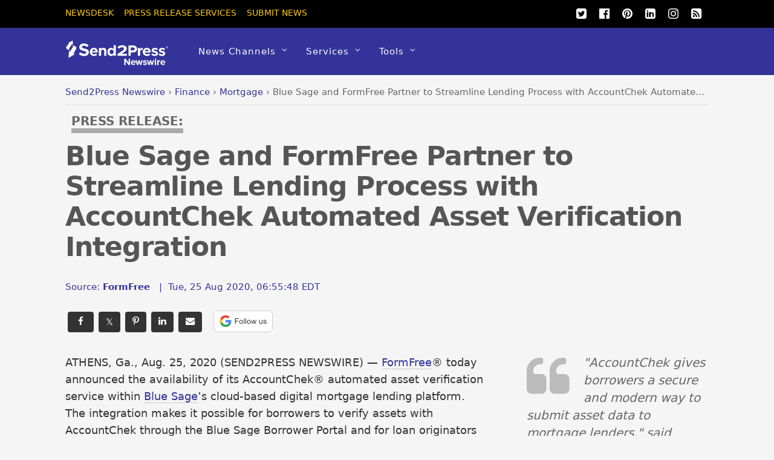

--- FILE ---
content_type: text/html; charset=UTF-8
request_url: https://www.send2press.com/wire/blue-sage-and-formfree-partner-to-streamline-lending-process-with-accountchek-automated-asset-verification-integration/
body_size: 18427
content:
<!DOCTYPE html>
<html lang="en-US">
<head>
<meta charset="UTF-8">
<script>(function(html){html.className=html.className.replace(/\bno-js\b/,'js');if(html.classList){html.classList.add('js');}else{html.className+=' js';}})(document.documentElement);</script><meta name='robots' content='index, follow, max-image-preview:large, max-snippet:-1, max-video-preview:-1'/>
<title>Blue Sage and FormFree Partner to Streamline Lending Process with AccountChek Automated Asset Verification Integration - Send2Press Newswire</title>
<meta name="description" content="ATHENS, Ga., Aug. 25, 2020 (SEND2PRESS NEWSWIRE) -- FormFree today announced the availability of its AccountChek automated asset verification service within Blue Sage&#039;s cloud-based digital mortgage lending platform. The integration makes it possible for borrowers to verify assets with AccountChek through the Blue Sage Borrower Portal. - News from FormFree, issued by Send2Press Newswire"/>
<link rel="canonical" href="https://www.send2press.com/wire/blue-sage-and-formfree-partner-to-streamline-lending-process-with-accountchek-automated-asset-verification-integration/"/>
<meta property="og:locale" content="en_US"/>
<meta property="og:type" content="article"/>
<meta property="og:title" content="Blue Sage and FormFree Partner to Streamline Lending Process with AccountChek Automated Asset Verification Integration"/>
<meta property="og:description" content="ATHENS, Ga., Aug. 25, 2020 (SEND2PRESS NEWSWIRE) -- FormFree today announced the availability of its AccountChek automated asset verification service within Blue Sage&#039;s cloud-based digital mortgage lending platform. The integration makes it possible for borrowers to verify assets with AccountChek through the Blue Sage Borrower Portal."/>
<meta property="og:url" content="https://www.send2press.com/wire/blue-sage-and-formfree-partner-to-streamline-lending-process-with-accountchek-automated-asset-verification-integration/"/>
<meta property="og:site_name" content="Send2Press Newswire"/>
<meta property="article:publisher" content="https://www.facebook.com/Send2PressNewswire"/>
<meta property="article:author" content="https://www.facebook.com/RealFormFree/"/>
<meta property="article:published_time" content="2020-08-25T10:55:48+00:00"/>
<meta property="og:image" content="https://www.send2press.com/wire/images/18-0105-formfree-696x522.jpg"/>
<meta property="og:image:width" content="696"/>
<meta property="og:image:height" content="522"/>
<meta property="og:image:type" content="image/jpeg"/>
<meta name="author" content="FormFree"/>
<meta name="twitter:card" content="summary_large_image"/>
<meta name="twitter:creator" content="@realformfree"/>
<meta name="twitter:site" content="@send2press"/>
<script type="application/ld+json" class="yoast-schema-graph">{"@context":"https://schema.org","@graph":[{"@type":"Article","@id":"https://www.send2press.com/wire/blue-sage-and-formfree-partner-to-streamline-lending-process-with-accountchek-automated-asset-verification-integration/#article","isPartOf":{"@id":"https://www.send2press.com/wire/blue-sage-and-formfree-partner-to-streamline-lending-process-with-accountchek-automated-asset-verification-integration/"},"author":{"name":"FormFree","@id":"https://www.send2press.com/wire/#/schema/person/3ed88cee26e3d33420cc5585bd7b6c46"},"headline":"Blue Sage and FormFree Partner to Streamline Lending Process with AccountChek Automated Asset Verification Integration","datePublished":"2020-08-25T10:55:48+00:00","mainEntityOfPage":{"@id":"https://www.send2press.com/wire/blue-sage-and-formfree-partner-to-streamline-lending-process-with-accountchek-automated-asset-verification-integration/"},"wordCount":588,"image":{"@id":"https://www.send2press.com/wire/blue-sage-and-formfree-partner-to-streamline-lending-process-with-accountchek-automated-asset-verification-integration/#primaryimage"},"thumbnailUrl":"https://www.send2press.com/wire/images/18-0105-formfree-696x522.jpg","keywords":["Blue Sage Borrower Portal","DepthPR","Digital Mortgage"],"articleSection":["Mortgage","Alliances and Partnerships","AP","Business","Finance","FinTech","Georgia Business","Software","Technology"],"inLanguage":"en-US","copyrightYear":"2020","copyrightHolder":{"@id":"https://www.send2press.com/wire/#organization"}},{"@type":"WebPage","@id":"https://www.send2press.com/wire/blue-sage-and-formfree-partner-to-streamline-lending-process-with-accountchek-automated-asset-verification-integration/","url":"https://www.send2press.com/wire/blue-sage-and-formfree-partner-to-streamline-lending-process-with-accountchek-automated-asset-verification-integration/","name":"Blue Sage and FormFree Partner to Streamline Lending Process with AccountChek Automated Asset Verification Integration - Send2Press Newswire","isPartOf":{"@id":"https://www.send2press.com/wire/#website"},"primaryImageOfPage":{"@id":"https://www.send2press.com/wire/blue-sage-and-formfree-partner-to-streamline-lending-process-with-accountchek-automated-asset-verification-integration/#primaryimage"},"image":{"@id":"https://www.send2press.com/wire/blue-sage-and-formfree-partner-to-streamline-lending-process-with-accountchek-automated-asset-verification-integration/#primaryimage"},"thumbnailUrl":"https://www.send2press.com/wire/images/18-0105-formfree-696x522.jpg","datePublished":"2020-08-25T10:55:48+00:00","author":{"@id":"https://www.send2press.com/wire/#/schema/person/3ed88cee26e3d33420cc5585bd7b6c46"},"description":"ATHENS, Ga., Aug. 25, 2020 (SEND2PRESS NEWSWIRE) -- FormFree today announced the availability of its AccountChek automated asset verification service within Blue Sage's cloud-based digital mortgage lending platform. The integration makes it possible for borrowers to verify assets with AccountChek through the Blue Sage Borrower Portal. - News from FormFree, issued by Send2Press Newswire","breadcrumb":{"@id":"https://www.send2press.com/wire/blue-sage-and-formfree-partner-to-streamline-lending-process-with-accountchek-automated-asset-verification-integration/#breadcrumb"},"inLanguage":"en-US","potentialAction":[{"@type":"ReadAction","target":["https://www.send2press.com/wire/blue-sage-and-formfree-partner-to-streamline-lending-process-with-accountchek-automated-asset-verification-integration/"]}]},{"@type":"ImageObject","inLanguage":"en-US","@id":"https://www.send2press.com/wire/blue-sage-and-formfree-partner-to-streamline-lending-process-with-accountchek-automated-asset-verification-integration/#primaryimage","url":"https://www.send2press.com/wire/images/18-0105-formfree-696x522.jpg","contentUrl":"https://www.send2press.com/wire/images/18-0105-formfree-696x522.jpg","width":696,"height":522,"caption":"FORMFREE"},{"@type":"BreadcrumbList","@id":"https://www.send2press.com/wire/blue-sage-and-formfree-partner-to-streamline-lending-process-with-accountchek-automated-asset-verification-integration/#breadcrumb","itemListElement":[{"@type":"ListItem","position":1,"name":"Newswire","item":"https://www.send2press.com/wire/"},{"@type":"ListItem","position":2,"name":"Finance","item":"https://www.send2press.com/wire/finance-news/"},{"@type":"ListItem","position":3,"name":"Mortgage","item":"https://www.send2press.com/wire/finance-news/mortgage-news/"},{"@type":"ListItem","position":4,"name":"Blue Sage and FormFree Partner to Streamline Lending Process with AccountChek Automated Asset Verification Integration"}]},{"@type":"WebSite","@id":"https://www.send2press.com/wire/#website","url":"https://www.send2press.com/wire/","name":"Send2Press Newswire","description":"Press Release Distribution from Send2Press","alternateName":"Send2Press","potentialAction":[{"@type":"SearchAction","target":{"@type":"EntryPoint","urlTemplate":"https://www.send2press.com/wire/?s={search_term_string}"},"query-input":{"@type":"PropertyValueSpecification","valueRequired":true,"valueName":"search_term_string"}}],"inLanguage":"en-US"},{"@type":"Person","@id":"https://www.send2press.com/wire/#/schema/person/3ed88cee26e3d33420cc5585bd7b6c46","name":"FormFree","image":{"@type":"ImageObject","inLanguage":"en-US","@id":"https://www.send2press.com/wire/#/schema/person/image/","url":"https://www.send2press.com/wire/images/s2p-logo22-formfree-300x200-96x96.png","contentUrl":"https://www.send2press.com/wire/images/s2p-logo22-formfree-300x200-96x96.png","caption":"FormFree"},"description":"FormFree helps lenders understand credit risk like never before with its patented Passport® product, which opens doors to more inclusive credit decisioning by revealing each customer’s true ability to pay (ATP®), and patent-pending Residual Knowledge Income Index™ (RIKI™), an innovative method for evaluating consumer creditworthiness based on residual income analysis.","sameAs":["https://www.formfree.com/","https://www.facebook.com/RealFormFree/","https://www.linkedin.com/company/formfree/","https://x.com/realformfree"],"url":"https://www.send2press.com/wire/profile/formfree-holdings-corp/"}]}</script>
<style id='wp-img-auto-sizes-contain-inline-css' type='text/css'>
img:is([sizes=auto i],[sizes^="auto," i]){contain-intrinsic-size:3000px 1500px}
/*# sourceURL=wp-img-auto-sizes-contain-inline-css */
</style>
<style id='classic-theme-styles-inline-css' type='text/css'>
/*! This file is auto-generated */
.wp-block-button__link{color:#fff;background-color:#32373c;border-radius:9999px;box-shadow:none;text-decoration:none;padding:calc(.667em + 2px) calc(1.333em + 2px);font-size:1.125em}.wp-block-file__button{background:#32373c;color:#fff;text-decoration:none}
/*# sourceURL=/wp-includes/css/classic-themes.min.css */
</style>
<script type="text/javascript" src="https://www.send2press.com/wire/assets/themes/s2p/js/jquery-3.5.1.min.js" id="jquery-js"></script>
<script type="text/javascript" src="https://www.send2press.com/wire/assets/themes/s2p/js/jquery-migrate-1.4.1.min.js" id="jquery-migrate-js"></script>
<link rel="https://api.w.org/" href="https://www.send2press.com/wire/wp-json/"/><link rel="alternate" title="JSON" type="application/json" href="https://www.send2press.com/wire/wp-json/wp/v2/posts/62714"/>
<link rel='shortlink' href='https://i.send2press.com/vCPVg'/>
<meta name="keywords" content="Blue Sage, FormFree, Lending Process, digital mortgage"/>
<link href="https://i.send2press.com/vCPVg" rel="shortlink">
<!--[if lt IE 9]>
<script src="https://www.send2press.com/wire/assets/themes/s2p/js/respond.js"></script>
<![endif]-->
<!--[if lt IE 9]>
<script src="https://html5shim.googlecode.com/svn/trunk/html5.js"></script>
<![endif]-->
<meta name="viewport" content="width=device-width, initial-scale=1, maximum-scale=5, minimum-scale=1">
<!--[if lt IE 9]>
<script src="https://s3.amazonaws.com/nwapi/nwmatcher/nwmatcher-1.2.5-min.js"></script>
<script type="text/javascript" src="https://cdnjs.cloudflare.com/ajax/libs/selectivizr/1.0.2/selectivizr-min.js"></script>
<![endif]-->
<link rel="alternate" type="application/rss+xml" title="RSS 2.0" href="https://www.send2press.com/wire/feed/"/><link rel="alternate" type="application/rss+xml" title="RSS 2.0 Alternate Clean Feed" href="https://www.send2press.com/wire/xmlcleanpic/">
<meta name="author" content="FormFree"/>
<meta name="publisher" content="Send2Press Newswire"/>
<meta name="rating" content="General"/>
<meta name="copyright" content="Copyright 2000-2026 Send2Press, a service of Neotrope - All Rights Reserved."/>
<meta name="wot-verification" content="90512c9e3b3bb83d51d0"/>
<link rel="preload" href="/wire/images/18-0105-formfree-696x522.jpg" as="image">
<link rel="preload" href="/wire/assets/themes/fa/fonts/fontawesomer-webfont.woff2" as="font" type="font/woff2" crossorigin>
<style>li,p,ul{padding:0}body,h1,h4{font-family:'system-ui','Segoe UI',Frutiger,'Frutiger Linotype','Helvetica Neue','Dejavu Sans',Arial,arial,sans-serif;font-weight:400}#body,img{max-width:100%}#headerwrap,button{background-color:#339}#top-nav a,button{text-transform:uppercase}#main-nav ul a,#site-logo,body,h1,h4{font-weight:400}#main-nav ul a,#main-nav ul li{background-image:none;background-position:initial initial;background-repeat:initial initial}#body,#content,#header,#headerwrap,#layout,#main-nav,#pagewrap,#sidebar,.pagewidth,.post,.widget,img{box-sizing:border-box}#main-nav a,#site-logo a,#top-nav a,.social-widget a,.widget .social-links a,.widget li a,a{text-decoration:none}.btn-block,.header-widget,.s2p-center{text-align:center}#site-logo,.fa,body{font-style:normal;font-variant:normal}a,body,br,button,div,em,form,h1,h4,html,i,img,li,p,span,strong,ul{margin:0;padding:0}img{border:0;height:auto}article,aside,header,nav{display:block}html{-webkit-font-smoothing:antialiased}body{font-size:.95em;line-height:1.75em;color:#666;word-wrap:break-word;background-color:#f5f5f5}a{color:#339}p{margin:0 0 1.2em}ul{margin:1em 0 1.4em 24px}li{margin:0 0 .5em}h1,h4{line-height:1.5em;margin:20px 0 .4em;color:#000;word-wrap:normal}h1{font-size:2em}h4{font-size:1.2em}button,input,select{font-size:100%;font-family:inherit}#header,#main-nav .has-mega-column>.sub-menu>.columns-sub-item>a,#main-nav a,#main-nav ul li a,#site-logo,button{font-family:'system-ui','Segoe UI',Frutiger,'Frutiger Linotype','Helvetica Neue','Dejavu Sans',Arial,arial,sans-serif}button{color:#fff;border:none;padding:7px 20px;letter-spacing:.2em;font-size:.7em;-webkit-appearance:none;border-radius:.3em}.pagewidth{width:1064px;margin:0 auto}#body{margin:0 auto;padding:0 0 40px}#contentwrap,#sidebar{padding-top:2%}#contentwrap{width:67.64%;float:left}#sidebar{width:28.28%;float:right}#header{text-transform:none;position:relative;z-index:100}#header .hgroup{float:left;margin:14px 20px 0 0}#site-logo{padding:0;margin:5px 0 0;font-size:2em;line-height:1.1em}#site-logo a{color:#fff;letter-spacing:2px}.header-widget{margin:45px auto}#headerwrap .social-widget{float:right}#main-nav li,#top-nav li{float:left;position:relative;list-style:none}.social-widget a{color:#fff;font-size:1.25em}.social-widget .widget{zoom:1;padding:0}.social-widget ul li{padding:0;margin:0 2px;display:inline-block;zoom:1;clear:none;line-height:100%;border:none!important}.social-widget div.rss{display:inline-block;padding:4px}.social-widget div.rss a{color:#fc0;font-size:1.25em;line-height:1em}.social-widget .icon-rss::before{content:'\f09e';font-style:normal}#nav-bar{background-color:#000;width:100%;padding:5px 0;min-height:28px;position:relative}#menu-icon-top{display:none;top:10px;z-index:12}#top-nav{margin:3px 0 0;position:relative;z-index:99999}#top-nav li{margin:0 10px 0 0;padding:0}#top-nav a{margin-right:7px;color:#fc0;font-size:.9em}#main-nav{margin:0;padding:0}#main-nav li{margin:0;padding:0;color:#fff}#main-nav a{color:#fff;display:inline-block;padding:26px 15px;border-bottom-style:none;letter-spacing:1px;-webkit-font-smoothing:subpixel-antialiased}#main-nav .has-sub-menu>a::after{content:'\f107';text-transform:none;font-size:.875em;margin-left:10px;position:relative;top:-2px;line-height:0}#main-nav ul .has-sub-menu>a::after{content:'\f105';position:absolute;top:50%;right:10px}#main-nav ul a{font-size:100%;line-height:140%;text-transform:none;padding:10px;margin:0;display:block;width:160px;border:none;text-shadow:none;box-shadow:none;position:relative;border-radius:0}#main-nav ul li:not(.themify-widget-menu)>ul,#main-nav>li>ul{margin:0;list-style:none;position:absolute;background-color:#5b5bad;border:5px solid #5b5bad;z-index:100;display:none}#main-nav ul li{padding:0;margin:0;float:none}#main-nav ul li a{color:#fff;font-size:.95em;letter-spacing:0}#main-nav ul li:not(.themify-widget-menu)>ul{left:100%;top:-2px}#main-nav ul ul a{color:#fff!important;background-color:#5b5bad!important}#main-nav .has-mega-column,#main-nav .has-mega-column ul{position:static}#main-nav .has-mega-column>.sub-menu{margin:0;list-style:none;position:absolute;background-color:#fff;border:5px solid #5b5bad;z-index:100;width:99%;left:0;display:none;padding:2.5% 3% 3%;max-width:93%}#main-nav .has-mega-column>.sub-menu a{padding:.5em 0;width:100%;background-image:none!important;color:#339!important;background-position:initial initial!important;background-repeat:initial initial!important}#main-nav .has-mega-column>.sub-menu>.columns-sub-item>a{font-size:1em;margin:0 0 10px;color:#000!important}.post,.single-post .post{margin-bottom:50px}.post-meta,.widgettitle{font-family:'system-ui','Segoe UI',Frutiger,'Frutiger Linotype','Helvetica Neue','Dejavu Sans',Arial,arial,sans-serif;color:#339}#main-nav .has-mega-column>.sub-menu>.columns-sub-item>a::after{display:none}#main-nav .has-mega-column>.sub-menu>li{width:18%;float:left;margin-left:2.5%}#main-nav .has-mega-column>.sub-menu>li:first-child{margin-left:0}#main-nav .has-mega-column>.sub-menu>li>ul{background-image:none;border:none;display:block;position:static;background-position:initial initial;background-repeat:initial initial}#menu-icon{display:none;z-index:12}.post-content{min-width:120px;overflow:hidden}.post-title{margin:0 0 .6em;padding:0;font-family:'system-ui','Segoe UI',Frutiger,'Frutiger Linotype','Helvetica Neue','Dejavu Sans',Arial,arial,sans-serif}.single .post-title{margin:10px 0 20px}.post-meta{margin:0 0 .6em;font-size:.9em}.post-meta .author-name,.post-meta .post-date{padding:0;margin:0;display:inline-block}.widget{margin:0 0 30px;word-wrap:break-word}.widgettitle{margin:0 0 12px;padding:18px 0 0;font-size:1.2em;font-weight:700;letter-spacing:normal;border-top-width:1px;border-top-color:#ccc;border-top-style:solid}.widget ul{margin:0;padding:0}.widget li{margin:0;padding:.4em 0;list-style:none;clear:both}img.alignnone{margin-bottom:15px}#main-nav .has-sub-menu>a::after,#main-nav ul .has-sub-menu>a::after,.social-widget .icon-rss::before,.social-widget li a::after{font-family:fontawesomer}#body::after,#content::after,#main-nav::after,.clearfix::after,.widget li::after{visibility:hidden;display:block;font-size:0;content:' ';clear:both;height:0}#body,#content,#main-nav,.clearfix,.widget li{display:block;zoom:1}.social-widget .widget{display:inline-block;margin:0 2px 0 0}.social-widget ul{padding:0;display:inline;margin:6px 0 0!important}.social-links.horizontal li{display:inline-block;margin:0 5px 5px 0;padding:0;list-style:none;border:none}.widget .social-links{padding:0;line-height:1em}.widget .social-link-item{margin:0 2px 2px 0;padding:0;list-style:none}.social-links li i{line-height:1em;padding:6px;width:20px;height:20px;text-align:center;vertical-align:middle;display:inline-block;border-radius:100%}
.btn-facebook,.btn-googleplus,.btn-instapaper,.btn-linkedin,.btn-pinterest,.btn-twitter{background-position:initial initial;background-repeat:initial initial;border-radius:4px}.social-links .icon-medium i{font-size:20px;padding:4px;width:20px;height:20px}#contentwrap{padding-top:12px}.article-padd{padding-right:20px}.s2pmute{color:#888}.s2pmutee{color:#888}.s2ppullquo{font-size:20px;line-height:28px;color:#999}.s2p-toparticle{margin-bottom:-40px}.s2p-breadcrumbs{margin-top:-30px;padding-bottom:8px;border-bottom-style:solid;border-bottom-width:1px;border-bottom-color:#ddd;margin-bottom:14px;white-space:nowrap;overflow:hidden;text-overflow:ellipsis}.btn-instapaper,.btn-instapaper:link,.btn-linkedin,.btn-linkedin:link{border-bottom-style:none}
.s2p-breadcrumbs a:link{color:#339}.s2p-posttitle{color:#555;font-size:44px;line-height:50px;letter-spacing:-.025em;font-weight:700}.s2p-postmeta{padding-top:8px;margin-bottom:18px;font-size:15px}.entry-content-single{color:#333;font-size:18px;line-height:28px;font-family:'system-ui','Segoe UI',Frutiger,'Frutiger Linotype','Dejavu Sans','Helvetica Neue',Arial,arial,sans-serif;padding-top:10px;font-weight:400}.s2p-socials-top{padding-top:14px;padding-bottom:10px;width:100%}.btn-facebook,.btn-facebook:link,.btn-googleplus,.btn-instapaper,.btn-instapaper:link,.btn-linkedin,.btn-linkedin:link,.btn-pinterest,.btn-pinterest:link,.btn-twitter,.btn-twitter:link{color:#0;margin:4px;padding:4px 12px}.btn-block{display:inline-block}.btn-twitter{background-color:#00acee}.btn-facebook{background-color:#333}.btn-googleplus{background-color:#e93f2e}.btn-googleplus:link{color:#fff;margin:4px;padding:4px 12px}.btn-linkedin{background-color:#0e76a8}.btn-instapaper{background-color:#666}.btn-pinterest{background-color:#ba3225}@media screen and (max-width:1104px){#pagewrap{max-width:100%}.pagewidth{max-width:94%}}@media screen and (max-width:600px){.s2p-breadcrumbs,.s2p-phonehide{display:none}.s2p-posttitle{font-size:28px;line-height:28px;letter-spacing:-.02em;font-weight:700}.article-padd{padding:0 10px}#content,#contentwrap,.sidebar1 #sidebar{width:100%!important;float:none!important;clear:both!important;margin-left:0!important;margin-right:0!important}#headerwrap #main-nav,#headerwrap #site-logo{position:static;float:none;clear:both}#header{height:auto!important}.header-widget{margin:30px auto 10px}#site-logo{padding:10px 0;margin:0;font-size:1.5em}#menu-icon,#menu-icon-top{position:absolute}#menu-icon{display:block;color:#7f7f7f;text-decoration:none;top:6px;right:0;font-size:1.5em;background-color:#fff;padding:2px 6px 5px;border-radius:5px}#headerwrap #main-nav,#headerwrap #top-nav{overflow-y:scroll;max-height:95%}#headerwrap #main-nav{position:static;padding:15px;height:auto}#headerwrap #main-nav li{float:none;display:block;padding:0;margin:0}#headerwrap #main-nav ul ul a{background-image:none;color:#fff;background-position:initial initial;background-repeat:initial initial}#headerwrap #main-nav ul li,#headerwrap #main-nav ul::after,#headerwrap #main-nav ul::before,#headerwrap #main-nav>li:first-child,#headerwrap #main-nav>li:last-child>a{border:none}#headerwrap #main-nav a,#headerwrap #main-nav ul a,#headerwrap #main-nav>li:last-child>a{width:auto;display:block;border:none;padding:7px 0;color:#fff}#headerwrap #main-nav .has-mega-column>ul.sub-menu,#headerwrap #main-nav ul{position:static;background-image:none;padding:0 0 0 20px;border:none;background-position:initial initial;background-repeat:initial initial}#headerwrap #main-nav .has-mega-column a,#menu-icon-top{color:#fff!important}#headerwrap #main-nav ul{display:block;margin:0;text-align:left;overflow:hidden}#headerwrap #main-nav .has-mega-column>ul.sub-menu,#headerwrap #main-nav ul li a{background-image:none;background-position:initial initial;background-repeat:initial initial}#headerwrap #main-nav .has-sub-menu>a::after{display:none}#headerwrap #main-nav .has-mega-column>ul.sub-menu{display:block;width:auto;max-height:none}#headerwrap #main-nav .has-mega-column>ul.sub-menu>li{width:100%;float:none;margin-left:0}.sidemenu{height:100%;width:250px;padding:0 0 0 10px;background-color:#5b5bad;display:block;position:fixed;top:0;z-index:111}#headerwrap #mobile-menu{right:-260px}#headerwrap #top-nav-mobile-menu{left:-260px}#menu-icon-top{font-size:1.25em;text-decoration:none;display:block;left:10px;padding:0 10px}#nav-bar .social-widget{margin-bottom:0}#top-nav{margin:0;max-height:95%}#top-nav li{float:none}#top-nav a{font-size:.875em;font-family:'Open Sans',sans-serif;display:block;padding:7px 0}}@media screen and (max-width:680px){#site-logo{text-align:left;padding-right:30px;width:auto}.social-widget{float:none;margin-bottom:10px;overflow:hidden;padding:0;position:static!important}.post{width:100%!important;margin-left:0!important;float:none!important}.post-title{font-size:1.25em}.s2p-posttitle{font-size:28px;line-height:28px;letter-spacing:-.02em;font-weight:700}}@media screen and (min-width:781px){#main-nav{display:block!important}}@font-face{font-family:fontawesomer;src:url(/wire/assets/themes/fa/fonts/fontawesomer-webfont.eot?) format(embedded-opentype),url(/wire/assets/themes/fa/fonts/fontawesomer-webfont.woff2) format(woff2),url(/wire/assets/themes/fa/fonts/fontawesomer-webfont.woff) format(woff),url(/wire/assets/themes/fa/fonts/fontawesomer-webfont.ttf) format(truetype),url(/wire/assets/themes/fa/fonts/fontawesomer-webfont.svg) format(svg);font-weight:400;font-style:normal;font-display:swap;}.fa{display:inline-block;font-weight:400;line-height:1;font-family:fontawesomer;font-size:inherit;text-rendering:auto;-webkit-font-smoothing:antialiased}.fa-5x{font-size:5em}.fa-pull-left{float:left}.fa.fa-pull-left{margin-right:.3em}.fa-search::before{content:'\f002'}.fa-print::before{content:'\f02f'}.fa-twitter-square::before{content:'\f081'}.fa-linkedin-square::before{content:'\f08c'}.fa-twitter::before{content:'\f099'}.fa-facebook::before{content:'\f09a'}.fa-list-ul::before{content:'\f0ca'}.fa-pinterest::before{content:'\f0d2'}.fa-google-plus-square::before{content:'\f0d4'}.fa-google-plus::before{content:'\f0d5'}.fa-envelope::before{content:'\f0e0'}.fa-quote-left::before{content:'\f10d'}.fa-stumbleupon-circle::before{content:'\f1a3'}.fa-language::before{content:'\f1ab'}.fa-facebook-official::before{content:'\f230'}.fa-pinterest-p::before{content:'\f231'}.pixydust{float:left;margin-right:15px;margin-bottom:20px;}
.widgettitle2{margin:0 0 12px;padding:18px 0 0;font-size:1.2em;font-weight:700;letter-spacing:normal;border-top-width:1px;border-top-color:#ccc;border-top-style:solid;color:#333;}.fs16{font-size:16px;line-height:24px;font-weight:500;}
.whatsapp-green{color:#34af23}.s2prelated{list-style:none;margin:0;padding-left:0px;padding-top:8px}.s2prelated li{padding-bottom:5px;margin-bottom:13px;font-size:16px;font-weight:400}
table{border-spacing:0;width:100%;border-bottom:2px solid #AAA;background-color:#fff;}
td{text-align:left;padding:8px;font-size:13px;}tr:nth-child(even){background-color:#e2e2e2}
th{text-align:left;padding:8px;font-size:14px;font-weight:700}thead{background-color:#dedede}
.tr-line{border-bottom:2px solid #AAA;}.th-ll{border-left:2px solid #AAA;} div.entry-content-single p a {color:#333399;text-decoration:none;border-bottom:1px solid #CBCBCB;} div.entry-content-single p a:active {color:#3333cc;text-decoration:none;border-bottom:1px solid #CBCBCB;} div.entry-content-single p a:visited {color:#3333cc;text-decoration:none;border-bottom:1px solid #CBCBCB;} div.entry-content-single p a:hover {color:#cc3333;text-decoration:none;border-bottom:1px solid #cc3333;} div.entry-content-single li a {color:#333399;text-decoration:none;border-bottom:1px solid #CBCBCB;} div.entry-content-single li a:active {color:#333399;text-decoration:none;border-bottom:1px solid #CBCBCB;} div.entry-content-single li a:visited {color:#333399;text-decoration:none;border-bottom:1px solid #CBCBCB;} div.entry-content-single li a:hover {color:#993333;text-decoration:none;border-bottom:1px solid #993333;} twitter-timeline{width:100%} twitter-timeline a {width:100%} #twitter-widget-0 {width:100% !important;}
.serif{font-family:Georgia,serif;font-weight:normal}.press-release-top{font-weight:800;color:#666;font-size:1.3em;}.press-release-top{border-bottom:8px solid #AAA;}.noticed{padding:20px;border:1px solid;font-size:15px;}
.form21{border-color:#333;font-color:#000;}
.author-name{text-transform: none; !important;}
.googbutton{margin-bottom:-12px;}.googbutton2{margin-right:16px;margin-top:8px;}
.googbutton22{padding:10px;border-top:2px solid #AAA;margin-top:18px;}
</style>
<style id='global-styles-inline-css' type='text/css'>
:root{--wp--preset--aspect-ratio--square: 1;--wp--preset--aspect-ratio--4-3: 4/3;--wp--preset--aspect-ratio--3-4: 3/4;--wp--preset--aspect-ratio--3-2: 3/2;--wp--preset--aspect-ratio--2-3: 2/3;--wp--preset--aspect-ratio--16-9: 16/9;--wp--preset--aspect-ratio--9-16: 9/16;--wp--preset--color--black: #000000;--wp--preset--color--cyan-bluish-gray: #abb8c3;--wp--preset--color--white: #ffffff;--wp--preset--color--pale-pink: #f78da7;--wp--preset--color--vivid-red: #cf2e2e;--wp--preset--color--luminous-vivid-orange: #ff6900;--wp--preset--color--luminous-vivid-amber: #fcb900;--wp--preset--color--light-green-cyan: #7bdcb5;--wp--preset--color--vivid-green-cyan: #00d084;--wp--preset--color--pale-cyan-blue: #8ed1fc;--wp--preset--color--vivid-cyan-blue: #0693e3;--wp--preset--color--vivid-purple: #9b51e0;--wp--preset--gradient--vivid-cyan-blue-to-vivid-purple: linear-gradient(135deg,rgb(6,147,227) 0%,rgb(155,81,224) 100%);--wp--preset--gradient--light-green-cyan-to-vivid-green-cyan: linear-gradient(135deg,rgb(122,220,180) 0%,rgb(0,208,130) 100%);--wp--preset--gradient--luminous-vivid-amber-to-luminous-vivid-orange: linear-gradient(135deg,rgb(252,185,0) 0%,rgb(255,105,0) 100%);--wp--preset--gradient--luminous-vivid-orange-to-vivid-red: linear-gradient(135deg,rgb(255,105,0) 0%,rgb(207,46,46) 100%);--wp--preset--gradient--very-light-gray-to-cyan-bluish-gray: linear-gradient(135deg,rgb(238,238,238) 0%,rgb(169,184,195) 100%);--wp--preset--gradient--cool-to-warm-spectrum: linear-gradient(135deg,rgb(74,234,220) 0%,rgb(151,120,209) 20%,rgb(207,42,186) 40%,rgb(238,44,130) 60%,rgb(251,105,98) 80%,rgb(254,248,76) 100%);--wp--preset--gradient--blush-light-purple: linear-gradient(135deg,rgb(255,206,236) 0%,rgb(152,150,240) 100%);--wp--preset--gradient--blush-bordeaux: linear-gradient(135deg,rgb(254,205,165) 0%,rgb(254,45,45) 50%,rgb(107,0,62) 100%);--wp--preset--gradient--luminous-dusk: linear-gradient(135deg,rgb(255,203,112) 0%,rgb(199,81,192) 50%,rgb(65,88,208) 100%);--wp--preset--gradient--pale-ocean: linear-gradient(135deg,rgb(255,245,203) 0%,rgb(182,227,212) 50%,rgb(51,167,181) 100%);--wp--preset--gradient--electric-grass: linear-gradient(135deg,rgb(202,248,128) 0%,rgb(113,206,126) 100%);--wp--preset--gradient--midnight: linear-gradient(135deg,rgb(2,3,129) 0%,rgb(40,116,252) 100%);--wp--preset--font-size--small: 13px;--wp--preset--font-size--medium: 20px;--wp--preset--font-size--large: 36px;--wp--preset--font-size--x-large: 42px;--wp--preset--spacing--20: 0.44rem;--wp--preset--spacing--30: 0.67rem;--wp--preset--spacing--40: 1rem;--wp--preset--spacing--50: 1.5rem;--wp--preset--spacing--60: 2.25rem;--wp--preset--spacing--70: 3.38rem;--wp--preset--spacing--80: 5.06rem;--wp--preset--shadow--natural: 6px 6px 9px rgba(0, 0, 0, 0.2);--wp--preset--shadow--deep: 12px 12px 50px rgba(0, 0, 0, 0.4);--wp--preset--shadow--sharp: 6px 6px 0px rgba(0, 0, 0, 0.2);--wp--preset--shadow--outlined: 6px 6px 0px -3px rgb(255, 255, 255), 6px 6px rgb(0, 0, 0);--wp--preset--shadow--crisp: 6px 6px 0px rgb(0, 0, 0);}:where(.is-layout-flex){gap: 0.5em;}:where(.is-layout-grid){gap: 0.5em;}body .is-layout-flex{display: flex;}.is-layout-flex{flex-wrap: wrap;align-items: center;}.is-layout-flex > :is(*, div){margin: 0;}body .is-layout-grid{display: grid;}.is-layout-grid > :is(*, div){margin: 0;}:where(.wp-block-columns.is-layout-flex){gap: 2em;}:where(.wp-block-columns.is-layout-grid){gap: 2em;}:where(.wp-block-post-template.is-layout-flex){gap: 1.25em;}:where(.wp-block-post-template.is-layout-grid){gap: 1.25em;}.has-black-color{color: var(--wp--preset--color--black) !important;}.has-cyan-bluish-gray-color{color: var(--wp--preset--color--cyan-bluish-gray) !important;}.has-white-color{color: var(--wp--preset--color--white) !important;}.has-pale-pink-color{color: var(--wp--preset--color--pale-pink) !important;}.has-vivid-red-color{color: var(--wp--preset--color--vivid-red) !important;}.has-luminous-vivid-orange-color{color: var(--wp--preset--color--luminous-vivid-orange) !important;}.has-luminous-vivid-amber-color{color: var(--wp--preset--color--luminous-vivid-amber) !important;}.has-light-green-cyan-color{color: var(--wp--preset--color--light-green-cyan) !important;}.has-vivid-green-cyan-color{color: var(--wp--preset--color--vivid-green-cyan) !important;}.has-pale-cyan-blue-color{color: var(--wp--preset--color--pale-cyan-blue) !important;}.has-vivid-cyan-blue-color{color: var(--wp--preset--color--vivid-cyan-blue) !important;}.has-vivid-purple-color{color: var(--wp--preset--color--vivid-purple) !important;}.has-black-background-color{background-color: var(--wp--preset--color--black) !important;}.has-cyan-bluish-gray-background-color{background-color: var(--wp--preset--color--cyan-bluish-gray) !important;}.has-white-background-color{background-color: var(--wp--preset--color--white) !important;}.has-pale-pink-background-color{background-color: var(--wp--preset--color--pale-pink) !important;}.has-vivid-red-background-color{background-color: var(--wp--preset--color--vivid-red) !important;}.has-luminous-vivid-orange-background-color{background-color: var(--wp--preset--color--luminous-vivid-orange) !important;}.has-luminous-vivid-amber-background-color{background-color: var(--wp--preset--color--luminous-vivid-amber) !important;}.has-light-green-cyan-background-color{background-color: var(--wp--preset--color--light-green-cyan) !important;}.has-vivid-green-cyan-background-color{background-color: var(--wp--preset--color--vivid-green-cyan) !important;}.has-pale-cyan-blue-background-color{background-color: var(--wp--preset--color--pale-cyan-blue) !important;}.has-vivid-cyan-blue-background-color{background-color: var(--wp--preset--color--vivid-cyan-blue) !important;}.has-vivid-purple-background-color{background-color: var(--wp--preset--color--vivid-purple) !important;}.has-black-border-color{border-color: var(--wp--preset--color--black) !important;}.has-cyan-bluish-gray-border-color{border-color: var(--wp--preset--color--cyan-bluish-gray) !important;}.has-white-border-color{border-color: var(--wp--preset--color--white) !important;}.has-pale-pink-border-color{border-color: var(--wp--preset--color--pale-pink) !important;}.has-vivid-red-border-color{border-color: var(--wp--preset--color--vivid-red) !important;}.has-luminous-vivid-orange-border-color{border-color: var(--wp--preset--color--luminous-vivid-orange) !important;}.has-luminous-vivid-amber-border-color{border-color: var(--wp--preset--color--luminous-vivid-amber) !important;}.has-light-green-cyan-border-color{border-color: var(--wp--preset--color--light-green-cyan) !important;}.has-vivid-green-cyan-border-color{border-color: var(--wp--preset--color--vivid-green-cyan) !important;}.has-pale-cyan-blue-border-color{border-color: var(--wp--preset--color--pale-cyan-blue) !important;}.has-vivid-cyan-blue-border-color{border-color: var(--wp--preset--color--vivid-cyan-blue) !important;}.has-vivid-purple-border-color{border-color: var(--wp--preset--color--vivid-purple) !important;}.has-vivid-cyan-blue-to-vivid-purple-gradient-background{background: var(--wp--preset--gradient--vivid-cyan-blue-to-vivid-purple) !important;}.has-light-green-cyan-to-vivid-green-cyan-gradient-background{background: var(--wp--preset--gradient--light-green-cyan-to-vivid-green-cyan) !important;}.has-luminous-vivid-amber-to-luminous-vivid-orange-gradient-background{background: var(--wp--preset--gradient--luminous-vivid-amber-to-luminous-vivid-orange) !important;}.has-luminous-vivid-orange-to-vivid-red-gradient-background{background: var(--wp--preset--gradient--luminous-vivid-orange-to-vivid-red) !important;}.has-very-light-gray-to-cyan-bluish-gray-gradient-background{background: var(--wp--preset--gradient--very-light-gray-to-cyan-bluish-gray) !important;}.has-cool-to-warm-spectrum-gradient-background{background: var(--wp--preset--gradient--cool-to-warm-spectrum) !important;}.has-blush-light-purple-gradient-background{background: var(--wp--preset--gradient--blush-light-purple) !important;}.has-blush-bordeaux-gradient-background{background: var(--wp--preset--gradient--blush-bordeaux) !important;}.has-luminous-dusk-gradient-background{background: var(--wp--preset--gradient--luminous-dusk) !important;}.has-pale-ocean-gradient-background{background: var(--wp--preset--gradient--pale-ocean) !important;}.has-electric-grass-gradient-background{background: var(--wp--preset--gradient--electric-grass) !important;}.has-midnight-gradient-background{background: var(--wp--preset--gradient--midnight) !important;}.has-small-font-size{font-size: var(--wp--preset--font-size--small) !important;}.has-medium-font-size{font-size: var(--wp--preset--font-size--medium) !important;}.has-large-font-size{font-size: var(--wp--preset--font-size--large) !important;}.has-x-large-font-size{font-size: var(--wp--preset--font-size--x-large) !important;}
/*# sourceURL=global-styles-inline-css */
</style>
</head>
<body class="wp-singular post-template-default single single-post postid-62714 single-format-standard wp-theme-s2p skin-default webkit not-ie default_width sidebar1 no-home no-touch">
<div id="pagewrap" class="hfeed site">
<div id="headerwrap">
<div id="nav-bar">
<div class="pagewidth clearfix">
<a id="menu-icon-top" href="#"><i class="fa fa-list-ul icon-list-ul"></i></a>
<nav id="top-nav-mobile-menu" class="sidemenu sidemenu-off" role="navigation">
<ul id="top-nav" class="top-nav"><li id="menu-item-44" class="menu-item menu-item-type-custom menu-item-object-custom menu-item-home menu-item-44"><a href="https://www.send2press.com/wire" title="Newswire Main Page">Newsdesk</a></li>
<li id="menu-item-25" class="menu-item menu-item-type-custom menu-item-object-custom menu-item-25"><a href="https://www.send2press.com/services/">Press Release Services</a></li>
<li id="menu-item-187" class="menu-item menu-item-type-custom menu-item-object-custom menu-item-187"><a href="https://www.send2press.com/services/press-release-distribution.shtml" title="Submit Press Release">Submit News</a></li>
</ul> </nav>
<div class="social-widget">
<div id="themify-social-links-2" class="widget themify-social-links"><ul class="social-links horizontal">
<li class="social-link-item x font-icon icon-medium">
<a href="https://x.com/send2press" title="X"><i class="fa fa-twitter-square"></i> </a>
</li>
<li class="social-link-item facebook font-icon icon-medium">
<a href="https://www.facebook.com/Send2PressNewswire" title="Facebook"><i class="fa fa-facebook-official"></i> </a>
</li>
<li class="social-link-item pinterest font-icon icon-medium">
<a href="https://www.pinterest.com/send2press/pins/" title="Pinterest"><i class="fa fa-pinterest"></i> </a>
</li>
<li class="social-link-item linkedin font-icon icon-medium">
<a href="https://www.linkedin.com/company/send2press" title="LinkedIn"><i class="fa fa-linkedin-square"></i> </a>
</li>
<li class="social-link-item instagram font-icon icon-medium">
<a href="https://www.instagram.com/send2press/" title="Instagram"><i class="fa fa-instagram" style="color: ##ffffff;"></i> </a>
</li>
<li class="social-link-item rss font-icon icon-medium">
<a href="https://www.send2press.com/wire/feed/" title="RSS"><i class="fa fa-rss-square" style="color: ##ffffff;"></i> </a>
</li>
</ul></div>
</div>
</div>
</div>
<header id="header" class="pagewidth clearfix" itemscope="itemscope" itemtype="https://schema.org/WPHeader">
<div class="hgroup"><div id="site-logo"><a href="https://www.send2press.com/" title="Send2Press Newswire - Press Release Services"><img src="https://www.send2press.com/wire/images/send2press-newswire-370x90.png" alt="Send2Press Newswire" title="Send2Press Newswire" width="185" height="45" loading="lazy"/><span style="display:none;">Send2Press Newswire - Press Release Services</span></a></div></div>
<a id="menu-icon" href="#"><i class="fa fa-list-ul icon-list-ul"></i></a>
<nav id="mobile-menu" class="sidemenu sidemenu-off" role="navigation" itemscope="itemscope" itemtype="https://schema.org/SiteNavigationElement">
<ul id="main-nav" class="main-nav"><li id='menu-item-7' class="menu-item menu-item-type-custom menu-item-object-custom menu-item-has-children has-sub-menu has-mega-column"><a title="PR News Channels" href="https://www.send2press.com/wire/news-channels/">News Channels</a>
<ul class="sub-menu">
<li id='menu-item-279' class="menu-item menu-item-type-taxonomy menu-item-object-category current-post-ancestor current-menu-parent current-post-parent menu-item-has-children columns-sub-item has-sub-menu"><a title="Business and Finance News" href="https://www.send2press.com/wire/business-news/">Business</a>
<ul class="sub-menu">
<li id='menu-item-897' class="menu-item menu-item-type-taxonomy menu-item-object-category columns-sub-item"><a title="Advertising News" href="https://www.send2press.com/wire/advertising-marketing-news/">Advertising and Marketing</a> </li>
<li id='menu-item-889' class="menu-item menu-item-type-taxonomy menu-item-object-category columns-sub-item"><a title="Banking News" href="https://www.send2press.com/wire/finance-news/banking-news/">Banking</a> </li>
<li id='menu-item-885' class="menu-item menu-item-type-taxonomy menu-item-object-category columns-sub-item"><a title="Employment HR News" href="https://www.send2press.com/wire/business-news/employment-news/">Employment</a> </li>
<li id='menu-item-890' class="menu-item menu-item-type-taxonomy menu-item-object-category columns-sub-item"><a title="Insurance News" href="https://www.send2press.com/wire/finance-news/insurance-news/">Insurance</a> </li>
<li id='menu-item-895' class="menu-item menu-item-type-taxonomy menu-item-object-category columns-sub-item"><a title="Legal and Law News" href="https://www.send2press.com/wire/legal-and-law-news/">Legal &#038; Law</a> </li>
<li id='menu-item-888' class="menu-item menu-item-type-taxonomy menu-item-object-category current-post-ancestor current-menu-parent current-post-parent columns-sub-item"><a title="Mortgage News" href="https://www.send2press.com/wire/finance-news/mortgage-news/">Mortgage</a> </li>
<li id='menu-item-892' class="menu-item menu-item-type-taxonomy menu-item-object-category columns-sub-item"><a title="Real Estate News" href="https://www.send2press.com/wire/real-estate-news/">Real Estate</a> </li>
</ul>
</li>
<li id='menu-item-281' class="menu-item menu-item-type-taxonomy menu-item-object-category menu-item-has-children columns-sub-item has-sub-menu"><a title="Lifestyle News" href="https://www.send2press.com/wire/entertainment-news/">Lifestyle</a>
<ul class="sub-menu">
<li id='menu-item-20741' class="menu-item menu-item-type-taxonomy menu-item-object-category columns-sub-item"><a href="https://www.send2press.com/wire/entertainment-news/">Entertainment</a> </li>
<li id='menu-item-896' class="menu-item menu-item-type-taxonomy menu-item-object-category columns-sub-item"><a title="General Editorial News" href="https://www.send2press.com/wire/general-editorial-news/">General Editorial</a> </li>
<li id='menu-item-416' class="menu-item menu-item-type-taxonomy menu-item-object-category columns-sub-item"><a title="Health and Medical News" href="https://www.send2press.com/wire/health-medical-news/">Health &#038; Medical</a> </li>
<li id='menu-item-20748' class="menu-item menu-item-type-taxonomy menu-item-object-category columns-sub-item"><a href="https://www.send2press.com/wire/entertainment-news/movie-filmmaking-news/">Movies &#038; Filmmaking</a> </li>
<li id='menu-item-887' class="menu-item menu-item-type-taxonomy menu-item-object-category columns-sub-item"><a title="Music and Recording News" href="https://www.send2press.com/wire/entertainment-news/music-recording-news/">Music &#038; Recording</a> </li>
<li id='menu-item-886' class="menu-item menu-item-type-taxonomy menu-item-object-category columns-sub-item"><a title="Books and Publishing News" href="https://www.send2press.com/wire/entertainment-news/books-publishing-news/">Publishing</a> </li>
<li id='menu-item-893' class="menu-item menu-item-type-taxonomy menu-item-object-category columns-sub-item"><a title="Sports News" href="https://www.send2press.com/wire/sports-news/">Sports &#038; Activities</a> </li>
</ul>
</li>
<li id='menu-item-186' class="menu-item menu-item-type-custom menu-item-object-custom menu-item-has-children columns-sub-item has-sub-menu"><a title="Technology News" href="https://www.send2press.com/wire/technology-news/">Technology</a>
<ul class="sub-menu">
<li id='menu-item-20743' class="menu-item menu-item-type-taxonomy menu-item-object-category columns-sub-item"><a href="https://www.send2press.com/wire/technology-news/apple-news/">Apple and iOS</a> </li>
<li id='menu-item-20744' class="menu-item menu-item-type-taxonomy menu-item-object-category columns-sub-item"><a href="https://www.send2press.com/wire/technology-news/electronics-news/">Electronics</a> </li>
<li id='menu-item-894' class="menu-item menu-item-type-taxonomy menu-item-object-category columns-sub-item"><a title="Internet News" href="https://www.send2press.com/wire/technology-news/internet-news/">Internet</a> </li>
<li id='menu-item-20745' class="menu-item menu-item-type-taxonomy menu-item-object-category columns-sub-item"><a href="https://www.send2press.com/wire/technology-news/mobile-tech-news/">Mobile Technology</a> </li>
<li id='menu-item-20746' class="menu-item menu-item-type-taxonomy menu-item-object-category columns-sub-item"><a href="https://www.send2press.com/wire/technology-news/cloud-saas-news/">SaaS &#038; Cloud</a> </li>
<li id='menu-item-891' class="menu-item menu-item-type-taxonomy menu-item-object-category current-post-ancestor current-menu-parent current-post-parent columns-sub-item"><a title="Software News" href="https://www.send2press.com/wire/technology-news/software-news/">Software</a> </li>
<li id='menu-item-20747' class="menu-item menu-item-type-taxonomy menu-item-object-category columns-sub-item"><a href="https://www.send2press.com/wire/technology-news/telecom-news/">Telecom</a> </li>
</ul>
</li>
<li id='menu-item-899' class="menu-item menu-item-type-custom menu-item-object-custom menu-item-has-children columns-sub-item has-sub-menu"><a href="#">Industry</a>
<ul class="sub-menu">
<li id='menu-item-903' class="menu-item menu-item-type-taxonomy menu-item-object-category columns-sub-item"><a href="https://www.send2press.com/wire/automotive-news/">Automotive and Motorsports</a> </li>
<li id='menu-item-900' class="menu-item menu-item-type-taxonomy menu-item-object-category columns-sub-item"><a title="Chemicals Plastics News" href="https://www.send2press.com/wire/manufacturing-news/chemicals-plastics-news/">Chemicals &#038; Plastics</a> </li>
<li id='menu-item-901' class="menu-item menu-item-type-taxonomy menu-item-object-category columns-sub-item"><a title="Construction News" href="https://www.send2press.com/wire/construction-news/">Construction</a> </li>
<li id='menu-item-280' class="menu-item menu-item-type-taxonomy menu-item-object-category columns-sub-item"><a title="Education News" href="https://www.send2press.com/wire/education-news/">Education and Schools</a> </li>
<li id='menu-item-902' class="menu-item menu-item-type-taxonomy menu-item-object-category columns-sub-item"><a title="Energy News" href="https://www.send2press.com/wire/energy-news/">Energy, Oil, &#038; Solar</a> </li>
<li id='menu-item-898' class="menu-item menu-item-type-taxonomy menu-item-object-category columns-sub-item"><a title="Manufacturing News" href="https://www.send2press.com/wire/manufacturing-news/">Manufacturing</a> </li>
<li id='menu-item-20750' class="menu-item menu-item-type-taxonomy menu-item-object-category columns-sub-item"><a href="https://www.send2press.com/wire/hospitality-news/">Hospitality</a> </li>
</ul>
</li>
<li id='menu-item-228' class="menu-item menu-item-type-custom menu-item-object-custom menu-item-home menu-item-has-children columns-sub-item has-sub-menu"><a title="Latest News (MAIN)" href="https://www.send2press.com/wire/">NEWSDESK</a>
<ul class="sub-menu">
<li id='menu-item-20753' class="menu-item menu-item-type-custom menu-item-object-custom menu-item-home columns-sub-item"><a href="https://www.send2press.com/wire/"><i class="fa fa-search"></i> View Latest News</a> </li>
<li id='menu-item-414' class="menu-item menu-item-type-custom menu-item-object-custom columns-sub-item"><a title="View All Topics" href="https://www.send2press.com/wire/news-channels/"><i class="fa fa-search"></i> View All Topics</a> </li>
<li id='menu-item-20740' class="menu-item menu-item-type-custom menu-item-object-custom columns-sub-item"><a href="https://www.send2press.com/wire/video-news-release/">Video News Releases</a> </li>
<li id='menu-item-415' class="menu-item menu-item-type-taxonomy menu-item-object-category columns-sub-item"><a title="Government News" href="https://www.send2press.com/wire/government-news/">Government</a> </li>
<li id='menu-item-905' class="menu-item menu-item-type-taxonomy menu-item-object-category columns-sub-item"><a href="https://www.send2press.com/wire/non-profit-news/">NonProfit &#038; Charities</a> </li>
<li id='menu-item-20742' class="menu-item menu-item-type-taxonomy menu-item-object-category columns-sub-item"><a href="https://www.send2press.com/wire/event-news/">Regional Events</a> </li>
</ul>
</li>
</ul>
</li>
<li id='menu-item-181' class="menu-item menu-item-type-custom menu-item-object-custom menu-item-has-children has-sub-menu"><a title="PR Services" href="https://www.send2press.com/services">Services</a>
<ul class="sub-menu">
<li id='menu-item-184' class="menu-item menu-item-type-custom menu-item-object-custom"><a href="https://www.send2press.com/about/">About Send2Press</a> </li>
<li id='menu-item-2154' class="menu-item menu-item-type-custom menu-item-object-custom"><a href="https://www.send2press.com/services/">Services Overview</a> </li>
<li id='menu-item-182' class="menu-item menu-item-type-custom menu-item-object-custom"><a href="https://www.send2press.com/services/press-release-distribution.shtml">Press Release Distribution</a> </li>
<li id='menu-item-183' class="menu-item menu-item-type-custom menu-item-object-custom"><a href="https://www.send2press.com/services/press-release-writing.shtml">Press Release Writing</a> </li>
<li id='menu-item-2153' class="menu-item menu-item-type-custom menu-item-object-custom"><a href="https://www.send2press.com/store/">Order Services</a> </li>
</ul>
</li>
<li id='menu-item-883' class="menu-item menu-item-type-post_type menu-item-object-page menu-item-has-children has-sub-menu"><a title="Journalist Tools" href="https://www.send2press.com/wire/journalist-tools/">Tools</a>
<ul class="sub-menu">
<li id='menu-item-1402' class="menu-item menu-item-type-post_type menu-item-object-page"><a title="RSS Feeds by Topic" href="https://www.send2press.com/wire/rss-feeds-by-topic/">RSS Feeds by Topic</a> </li>
<li id='menu-item-2261' class="menu-item menu-item-type-post_type menu-item-object-page"><a href="https://www.send2press.com/wire/featured-companies/">Send2Press Featured Companies (Clients)</a> </li>
<li id='menu-item-185' class="menu-item menu-item-type-custom menu-item-object-custom"><a href="https://www.google.com/alerts?hl=en&amp;q=%22send2press+newswire%22&amp;ie=UTF8&amp;t=1">Subscribe to Google News Alert</a> </li>
<li id='menu-item-283' class="menu-item menu-item-type-custom menu-item-object-custom"><a href="https://www.google.com/search?hl=en&amp;gl=us&amp;tbm=nws&amp;authuser=0&amp;q=site%3Asend2press.com&amp;oq=site%3Asend2press.com&amp;gs_l=news-cc">Send2Press in Google News</a> </li>
<li id='menu-item-28520' class="menu-item menu-item-type-post_type menu-item-object-page"><a href="https://www.send2press.com/wire/syndicate-our-news/">Syndicate Our News</a> </li>
</ul>
</li>
</ul>
</nav>
</header>
</div>
<div class="header-widget pagewidth"> </div>
<div id="body" class="clearfix">
<div id="layout" class="pagewidth clearfix">
<div class="breadcrumbs s2p-breadcrumbs" typeof="BreadcrumbList" vocab="https://schema.org/">
<span property="itemListElement" typeof="ListItem"><a property="item" typeof="WebPage" title="Go to Send2Press Newswire." href="https://www.send2press.com/wire" class="home"><span property="name">Send2Press Newswire</span></a><meta property="position" content="1"></span>&nbsp;&rsaquo;&nbsp;<span property="itemListElement" typeof="ListItem"><a property="item" typeof="WebPage" title="Go to the Finance Category archives." href="https://www.send2press.com/wire/finance-news/" class="taxonomy category"><span property="name">Finance</span></a><meta property="position" content="2"></span>&nbsp;&rsaquo;&nbsp;<span property="itemListElement" typeof="ListItem"><a property="item" typeof="WebPage" title="Go to the Mortgage Category archives." href="https://www.send2press.com/wire/finance-news/mortgage-news/" class="taxonomy category"><span property="name">Mortgage</span></a><meta property="position" content="3"></span>&nbsp;&rsaquo;&nbsp;<span property="itemListElement" typeof="ListItem"><span property="name" class="post post-post current-item">Blue Sage and FormFree Partner to Streamline Lending Process with AccountChek Automated Asset Verification Integration</span><meta property="url" content="https://www.send2press.com/wire/blue-sage-and-formfree-partner-to-streamline-lending-process-with-accountchek-automated-asset-verification-integration/"><meta property="position" content="4"></span></div>
<div class="s2p-toparticle"><article itemscope itemtype="https://schema.org/Article" id="post-62714" class="post clearfix cat-755 cat-12804 cat-1 cat-38 cat-10711 cat-123 cat-39 cat-6 cat-5 post-62714 type-post status-publish format-standard has-post-thumbnail hentry category-mortgage-news category-alliances-news category-ap category-business-news category-finance-news category-fintech category-georgia-news category-software-news category-technology-news tag-blue-sage-borrower-portal tag-depthpr tag-digital-mortgage has-post-title has-post-date has-post-category has-post-tag no-post-comment has-post-author">
<p><strong>&nbsp; <span class="press-release-top">PRESS RELEASE:</strong></span></p>
<h1 class="post-title entry-title s2p-posttitle" itemprop="headline">Blue Sage and FormFree Partner to Streamline Lending Process with AccountChek Automated Asset Verification Integration</h1><p class="post-meta entry-meta s2p-postmeta">Source: <span class="author-name" itemprop="author"><strong>FormFree</strong></span> &nbsp; | &nbsp;<time datetime="2020-08-25" class="post-date entry-date updated" itemprop="datePublished">Tue, 25 Aug 2020, 06:55:48 EDT</time></p>
</div>
<div class="s2p-socials-top"><a href="https://www.facebook.com/sharer/sharer.php?u=https://i.send2press.com/vCPVg&amp;title=Blue+Sage+and+FormFree+Partner+to+Streamline+Lending+Process+with+AccountChek+Automated+Asset+Verification+Integration" title="Share on Facebook" target="_blank" class="btn btn-facebook btn-block" rel="nofollow noopener" aria-label="Share to Facebook">&nbsp;<i class="fa fa-facebook"></i>&nbsp;</a><a href="https://x.com/intent/tweet/?text=Blue+Sage+and+FormFree+Partner+to+Streamline+Lending+Process+with+AccountChek+Automated+Asset+Verification+Integration https://i.send2press.com/vCPVg @realformfree @send2press" title="Share on X - Twitter" target="_blank" class="btn btn-facebook btn-block" rel="nofollow noopener" aria-label="">&Xopf;</a><a href="https://pinterest.com/pin/create/button/?url=https://i.send2press.com/vCPVg&amp;media=https://www.send2press.com/wire/images/18-0105-formfree-696x522.jpg" title="Share on Pinterest" target="_blank" class="btn btn-facebook btn-block" rel="nofollow noopener"><i class="fa fa-pinterest-p"></i></a><a href="https://www.linkedin.com/shareArticle?mini=true&amp;url=https://i.send2press.com/vCPVg&amp;title=Blue Sage and FormFree Partner to Streamline Lending Process with AccountChek Automated Asset Verification Integration" title="Share on LinkedIn" target="_blank" class="btn btn-facebook btn-block" rel="nofollow noopener"><i class="fa fa-linkedin"></i></a><a href="mailto:?subject=Press%20Release:%20Blue Sage and FormFree Partner to Streamline Lending Process with AccountChek Automated Asset Verification Integration&amp;body=Visit%20link%20to%20view%20press%20release:%20https://i.send2press.com/vCPVg" title="E-mail This Release" class="btn btn-facebook btn-block" aria-label="Email this press release"><i class="fa fa-envelope"></i></a>
<span class="thewhatsapp"><a href="whatsapp://send?text=Blue+Sage+and+FormFree+Partner+to+Streamline+Lending+Process+with+AccountChek+Automated+Asset+Verification+Integration%20-%20https://i.send2press.com/vCPVg" class="btn btn-block whatsapp-green" aria-label="Share with Whatsapp">&nbsp;<i class="fa fa-whatsapp fa-2x whatsapp-green" aria-hidden="true"></i></a></span>
&nbsp;&nbsp;<a href="https://www.google.com/preferences/source?q=send2press.com" target="_blank" rel="noreferrer noopener"><img src="https://www.send2press.com/wire/s2p-google-follow-us-196x72.png" width="98" height="36" alt="Add us as a preferred source on Google" title="Add us as a preferred source on Google" aria-label="Add us as a preferred source on Google" class="googbutton"></a>
</div>
<div id="contentwrap"><div id="content" class="list-post"><div class="article-padd"><div class="post-content">
<div class="before-content-widget">
</div>
<div class="entry-content-single linkme" itemprop="articleBody"><p>ATHENS, Ga., Aug. 25, 2020 (SEND2PRESS NEWSWIRE) &#8212; <a href="https://www.formfree.com/">FormFree</a>® today announced the availability of its AccountChek® automated asset verification service within <a href="https://bluesageusa.com/">Blue Sage</a>’s cloud-based digital mortgage lending platform. The integration makes it possible for borrowers to verify assets with AccountChek through the Blue Sage Borrower Portal and for loan originators to order reports through the Blue Sage Loan Officer Portal and Retail LOS.</p>
<p><img fetchpriority="high" decoding="async" src="https://www.send2press.com/wire/images/18-0105-formfree-696x522.jpg" alt="FORMFREE" width="696" height="522" class="alignnone size-full wp-image-31854" srcset="https://www.send2press.com/wire/images/18-0105-formfree-696x522.jpg 696w, https://www.send2press.com/wire/images/18-0105-formfree-696x522-300x225.jpg 300w, https://www.send2press.com/wire/images/18-0105-formfree-696x522-600x450.jpg 600w" sizes="(max-width: 696px) 100vw, 696px"/><br/><em>PHOTO CAPTION: FormFree is a market-leading fintech company whose revolutionary products AccountChek and Passport are changing the credit decisioning landscape.</em></p>
<p>FormFree’s AccountChek verification service makes it easy for consumers to demonstrate their ability to repay mortgage loans by electronically fetching bank statements and other asset documentation. Faster and more secure than exchanging paper documents, AccountChek’s patented technology improves the borrower experience and reduces loan processing and underwriting times for lenders.</p>
<p>Blue Sage has made AccountChek available through its Borrower Portal, Loan Officer Portal and Retail LOS to enable automated asset verification at various stages in the lending process. Consumers can quickly verify assets as they apply for a loan using the Blue Sage Borrower Portal. Loan officers can email borrowers a link to verify their assets and submit report orders through the Blue Sage Loan Officer Portal and Retail LOS.</p>
<p>“AccountChek gives borrowers a secure and modern way to submit asset data to mortgage lenders,” said FormFree CEO Brent Chandler. “We are proud to partner with Blue Sage to give the same secure and modern experience to loan officers initiating the asset verification process.”</p>
<p>“Offering automated asset verification to consumers at the point of application expedites approval with little to no intervention from the LO, processor or underwriter,” said COO of Blue Sage David Aach. “Combined with Blue Sage’s bidirectional integrations with Fannie Mae Desktop Underwriter®, Freddie Mac Loan Product Advisor® and automated underwriting systems (AUS), our platform is able to optimize the financial decisioning process for mortgage lenders.”</p>
<p><strong>About Blue Sage:</strong></p>
<p>Blue Sage is an innovative, cloud-based digital lending platform for retail, wholesale and correspondent lenders that provides a superior lending experience for every borrower. The company’s technology is 100% browser-based and provides end-to-end functionality for the entire lending and fulfillment process, regardless of channel. Blue Sage also includes an LO Mobile Office application and all products are delivered through a secure, fully managed dedicated cloud model. The company’s technology was developed over the past four years by the founders of Palisades Technology Partners, developers of Impact, the first end-to-end web-based loan platform which was used by five of the 10 largest U.S. originators. Blue Sage Solutions is headquartered in Englewood Cliffs, New Jersey. For more information, visit <a href="https://bluesageusa.com/">https://bluesageusa.com/</a>.</p>
<p><strong>About FormFree:</strong></p>
<p>FormFree is a market-leading fintech company whose revolutionary products AccountChek and Passport are changing the credit decisioning landscape and encouraging lenders nationwide to incorporate a more holistic view of each borrower’s financial DNA. To date, thousands of U.S. lenders and brokers have ordered millions of FormFree’s patented verification reports representing over a trillion dollars in loan verifications. FormFree delights borrowers and lenders with a paperless experience, reduces origination timelines by up to 20 days and offers automated analysis and standardized delivery to lenders and investors using a secure ReIssueKey&#x2122;.</p>
<p>For more information, visit <a href="https://www.formfree.com/">https://www.formfree.com/</a> or follow FormFree on LinkedIn at <a href="https://www.linkedin.com/company/formfree-holdings-corporation/">https://www.linkedin.com/company/formfree-holdings-corporation/</a>.</p>
<p>Twitter: @RealFormFree @BlueSageUSA #incomeverification #fintech</p>
<p>*LOGO link for media: <a href="https://www.Send2Press.com/300dpi/17-0926s2p-formfree-300dpi.jpg">https://www.Send2Press.com/300dpi/17-0926s2p-formfree-300dpi.jpg</a></p>
<p class="s2p16"><span class="s2pred"><strong>News Source:</strong></span> <strong> FormFree </strong></p></div></div>
<div class="s2p16 googbutton22">
<a href="https://news.google.com/search?q=send2press&hl=en-US&gl=US&ceid=US%3Aen" rel="noreferrer noopener" target="_blank" alt="Google Preferred Source"><img src="https://www.send2press.com/wire/s2p-share-to-google-333x105.webp" width="174" height="55" class="googbutton2 pull-left"></a>
<em>Follow <a href="https://news.google.com/search?q=send2press&hl=en-US&gl=US&ceid=US%3Aen" rel="noreferrer noopener" target="_blank">Send2Press Newswire on Google News</a>, or add us as a <a href="https://www.google.com/preferences/source?q=send2press.com" rel="noreferrer noopener" target="_blank">preferred source</a>, to get our latest news announcements from all topics in your feeds.</em>
</div>
<div class="s2p-center"><h4 class="widgettitle2"><em>Like, Share, Save this Press Release:</em></h4><div class="s2p-socials notranslate"><a href="https://www.facebook.com/sharer/sharer.php?u=https://i.send2press.com/vCPVg&title=Blue+Sage+and+FormFree+Partner+to+Streamline+Lending+Process+with+AccountChek+Automated+Asset+Verification+Integration" title="Share on Facebook" target="_blank" class="btn btn-facebook btn-block" rel="nofollow noopener"><i class="fa fa-facebook"></i>&nbsp; Share</a> <a href="https://x.com/intent/tweet/?text=Blue+Sage+and+FormFree+Partner+to+Streamline+Lending+Process+with+AccountChek+Automated+Asset+Verification+Integration https://i.send2press.com/vCPVg @realformfree @send2press" title="Share on X - Twitter" target="_blank" class="btn btn-facebook btn-block" rel="nofollow noopener" aria-label="">&Xopf;&nbsp; Post</a> <a href="https://www.linkedin.com/shareArticle?mini=true&amp;url=https://i.send2press.com/vCPVg&amp;title=Blue Sage and FormFree Partner to Streamline Lending Process with AccountChek Automated Asset Verification Integration" title="Share on LinkedIn" target="_blank" class="btn btn-facebook btn-block" rel="nofollow noopener"><i class="fa fa-linkedin"></i>&nbsp; Share</a> <a href="https://pinterest.com/pin/create/button/?url=https://i.send2press.com/vCPVg&amp;media=https://www.send2press.com/wire/images/18-0105-formfree-696x522.jpg" title="Share on Pinterest" target="_blank" class="btn btn-facebook btn-block" rel="nofollow noopener"><i class="fa fa-pinterest-p"></i>&nbsp; Pin</a> <a href="https://www.tumblr.com/share/link?url=https://i.send2press.com/vCPVg&amp;title=Blue Sage and FormFree Partner to Streamline Lending Process with AccountChek Automated Asset Verification Integration" title="Share on Tumblr" target="_blank" class="btn btn-facebook btn-block" rel="nofollow noopener"><i class="fa fa-tumblr"></i>&nbsp; tumble</a> <a href="http://www.reddit.com/submit?url=https://i.send2press.com/vCPVg&title=Blue Sage and FormFree Partner to Streamline Lending Process with AccountChek Automated Asset Verification Integration" title="Share on Reddit" target="_blank" class="btn btn-facebook btn-block" rel="nofollow noopener"><i class="fa fa-reddit"></i>&nbsp; Reddit</a> <a href="https://www.instapaper.com/hello2?url=https://www.send2press.com/wire/blue-sage-and-formfree-partner-to-streamline-lending-process-with-accountchek-automated-asset-verification-integration/&amp;title=Blue Sage and FormFree Partner to Streamline Lending Process with AccountChek Automated Asset Verification Integration" title="Save to Instapaper" target="_blank" class="btn btn-facebook btn-block" rel="nofollow noopener"><span class="serif"> Instapaper</span></a> <a href="https://share.flipboard.com/bookmarklet/popout?v=Blue Sage and FormFree Partner to Streamline Lending Process with AccountChek Automated Asset Verification Integration&amp;url=https://www.send2press.com/wire/blue-sage-and-formfree-partner-to-streamline-lending-process-with-accountchek-automated-asset-verification-integration/" title="Save to Flipboard" target="_blank" class="btn btn-facebook btn-block" rel="nofollow noopener"><strong>F</strong> &nbsp; Flipboard</a> <a href="https://bufferapp.com/add" data-text="Blue Sage and FormFree Partner to Streamline Lending Process with AccountChek Automated Asset Verification Integration" data-url="https://www.send2press.com/wire/blue-sage-and-formfree-partner-to-streamline-lending-process-with-accountchek-automated-asset-verification-integration/" data-count="none" data-via="send2press" data-picture="https://www.send2press.com/wire/images/18-0105-formfree-696x522.jpg" title="Save to Buffer" target="_blank" class="btn btn-facebook btn-block" rel="nofollow noopener"><i class="fa fa-database"></i>&nbsp; Buffer</a> <a href="mailto:?subject=Press%20Release:%20Blue Sage and FormFree Partner to Streamline Lending Process with AccountChek Automated Asset Verification Integration&amp;body=Visit%20link%20to%20view%20press%20release:%20https://i.send2press.com/vCPVg" title="E-mail This Release" class="btn btn-facebook btn-block"><i class="fa fa-envelope"></i>&nbsp; E-Mail</a>
</div><div class="permalink-block s2p-center"><span class="s2p16"><strong>PRESS RELEASE PERMALINK:</strong></span><br>https://www.send2press.com/wire/blue-sage-and-formfree-partner-to-streamline-lending-process-with-accountchek-automated-asset-verification-integration/</div><div class="s2ppaddingtop8 s2p-center"><span class="s2pred"><strong><em>Shortcode:</em></strong></span> <strong>https://i.send2press.com/vCPVg</strong></div><div class="s2p-center s2p16"><br><p class="s2p-center">
<strong>STORY FILED UNDER:</strong><br><span class="post-category"><a href="https://www.send2press.com/wire/finance-news/mortgage-news/" rel="category tag">Mortgage</a> | <a href="https://www.send2press.com/wire/business-news/alliances-news/" rel="category tag">Alliances and Partnerships</a> | <a href="https://www.send2press.com/wire/ap/" rel="category tag">AP</a> | <a href="https://www.send2press.com/wire/business-news/" rel="category tag">Business</a> | <a href="https://www.send2press.com/wire/finance-news/" rel="category tag">Finance</a> | <a href="https://www.send2press.com/wire/technology-news/fintech/" rel="category tag">FinTech</a> | <a href="https://www.send2press.com/wire/us-news/georgia-news/" rel="category tag">Georgia Business</a> | <a href="https://www.send2press.com/wire/technology-news/software-news/" rel="category tag">Software</a> | <a href="https://www.send2press.com/wire/technology-news/" rel="category tag">Technology</a></span></p><strong>RELATED TOPICS:</strong><br><p> <span class="post-tag"><a href="https://www.send2press.com/wire/topic/blue-sage-borrower-portal/" rel="tag">Blue Sage Borrower Portal</a> &nbsp;|&nbsp; <a href="https://www.send2press.com/wire/topic/depthpr/" rel="tag">DepthPR</a> &nbsp;|&nbsp; <a href="https://www.send2press.com/wire/topic/digital-mortgage/" rel="tag">Digital Mortgage</a></span></p></div><div class="s2p-center">
<p><strong><a href="https://www.send2press.com/wire/profile/formfree-holdings-corp/"><i class="fa fa-sitemap" aria-hidden="true"></i>&nbsp; View FormFree News Room</a></strong></p>
<a href="https://www.send2press.com/wire/finance-news/mortgage-news/" class="btn btn-linkedin btn-block"> View More Mortgage News </a></div></div>
</article></div></div></div><aside id="sidebar" itemscope="itemscope" itemtype="https://schema.org/WPSidebar"><div class="s2p-phonehide"><i class="fa fa-quote-left fa-5x fa-pull-left s2pmutee" aria-hidden="true"></i><span class="s2ppullquo"><em>"AccountChek gives borrowers a secure and modern way to submit asset data to mortgage lenders," said FormFree CEO Brent Chandler.</em></span></div><br>&nbsp;
<div class="widget widget_search"><h4 class="widgettitle s2p-center"><i class="fa fa-language" aria-hidden="true"></i> Translate News</h4><form name="translator" action="https://translate.google.com/translate" class="form"><p class="s2p-center"><input type="hidden" name="skin" value=""><input type="hidden" name="format" value="result_brief" selected><input type="hidden" name="search_mode" value="phrase" selected><input type="hidden" name="hl" value="en"/><input type="hidden" name="ie" value="UTF-8"/><input type="hidden" name="oe" value="UTF-8"/><input type="hidden" name="prev" value="/language_tools"/><input type="hidden" name="u" value='https://www.send2press.com/wire/blue-sage-and-formfree-partner-to-streamline-lending-process-with-accountchek-automated-asset-verification-integration/'/><select name="langpair" aria-label="Select Language"><option value="en|es" aria-label="English to Spanish">English to Spanish</option><option value="en|de" aria-label="English to German">English to German</option><option value="en|fr" aria-label="English to French">English to French</option><option value="en|it" aria-label="English to Italian">English to Italian</option><option value="en|pt" aria-label="English to Portuguese">English to Portuguese</option><option value="en|ja" aria-label="English to Japanese">English to Japanese</option><option value="en|ko" aria-label="English to Korean">English to Korean</option><option value="en|zh-CN" aria-label="English to Chinese">English to Chinese</option></select></p><p class="s2p-center"><button type="submit" value="Translate" aria-label="Translate">TRANSLATE</button></p></form></div>
<div><h4 class="widgettitle2"><strong>More from FormFree</strong></h4><div class="fs16"><ul class="s2prelated"><li><a href="https://www.send2press.com/wire/formfree-announces-enhancements-to-customer-acquisition-marketplace-formfree-exchange/">FormFree announces enhancements to customer acquisition marketplace, FormFree Exchange</a></li><li><a href="https://www.send2press.com/wire/formfree-named-tag-advance-award-winner/">FormFree named TAG ADVANCE Award Winner</a></li><li><a href="https://www.send2press.com/wire/formfree-upgrades-passport-wallet-with-simpler-ui-vantagescore-integration-and-streamlined-asset-validation/">FormFree upgrades Passport Wallet with simpler UI, VantageScore integration and streamlined asset validation</a></li><li><a href="https://www.send2press.com/wire/formfree-celebrates-its-10th-appearance-on-the-housingwire-tech100/">FormFree celebrates its 10th appearance on the HousingWire Tech100</a></li><li><a href="https://www.send2press.com/wire/formfree-president-eric-lapin-to-speak-on-artificial-intelligence-at-mismo-winter-summit/">FormFree president Eric Lapin to speak on artificial intelligence at MISMO Winter Summit</a></li></ul></div><p><strong><a href="https://www.send2press.com/wire/profile/formfree-holdings-corp/" class="s2p-phonehide"><i class="fa fa-sitemap" aria-hidden="true"></i>&nbsp; View FormFree News Room</a></strong></p></div>
<div id="search-2" class="widget widget_search"><h4 class="widgettitle s2p-center"><i class="fa fa-search fa-fw" aria-hidden="true"></i>Search News</h4><form method="get" id="searchform" action="https://www.send2press.com/wire/">
<input type="text" name="s" id="s" aria-label="Search"/></form><div class="s2p14tight s2ppaddingtop8 s2p-center"><em>Search the Send2Press Newswire press release archive.</em></div></div>
<div id="text-15" class="widget widget_text"><div class="textwidget"><div class="sidebarjourno"></div>
<br><div class="sidebarjourno"><h4 class="s2p21subb s2p-center">Promote Your News</h4><p class="s2p15tight s2p-center"><strong>Let Send2Press&#174; Newswire help you promote your news to print, broadcast, online and social media. 35+ years experience helping clients get real media coverage.</strong></p><div class="s2p-center"><a href="https://www.send2press.com/services/" class="shortcode button red" target="_blank">VIEW SERVICES</a></div><br></div></div></div>
<div class="clearfix"></div></aside>
<div class="clearfix"></div><div class="clearfix"> <br></div><div class="s2p-authorbox-padd"><div class="clearfix author-box" itemscope itemtype="https://schema.org/Organization"><p class="author-avatar s2p-phonehide s2ppaddingtop12"><a href="https://www.send2press.com/wire/profile/formfree-holdings-corp/" rel="nofollow noopener"><img src="https://www.send2press.com/wire/images/s2p-logo22-formfree-150x100.png" width="150" height="100" alt="FormFree"></a></p><div class="author-bio"><h4 class="author-name"><span itemprop="name">
<span class="s2p15">ABOUT THE NEWS SOURCE:</span><br>
FormFree</span>
<br/>
</h4></div><p class="s2p15tight">FormFree helps lenders understand credit risk like never before with its patented Passport® product, which opens doors to more inclusive credit decisioning by revealing each customer’s true ability to pay (ATP®), and patent-pending Residual Knowledge Income Index™ (RIKI™), an innovative method for evaluating consumer creditworthiness based on residual income analysis.</p><p class="s2p-center"><strong>More Information: <a href="https://www.formfree.com/" rel="nofollow noopener" target="_blank" itemprop="url">https://www.formfree.com/</a></strong></p><p class="s2p-authorsocials"><strong>Follow:&nbsp;</strong><a href="https://twitter.com/realformfree" rel="nofollow noopener" target="_blank" title="Follow on X/Twitter">X/Twitter</a>&nbsp;|&nbsp; <a href="https://www.facebook.com/RealFormFree" rel="nofollow noopener" target="_blank" title="Follow on Facebook">Facebook</a> &nbsp;|&nbsp; <a href="https://www.linkedin.com/company/formfree/" rel="nofollow noopener" target="_blank" title="Connect on LinkeIn">LinkedIn</a></p><p class="s2p-center"><a href="https://www.send2press.com/wire/profile/formfree-holdings-corp/feed/" class="rss-orange" rel="noindex nofollow"><i class="fa fa-rss-square"></i> RSS News Feed for FormFree</a></p></div></div><div><br></div><div class="s2plegal"><p><strong>LEGAL NOTICE AND TERMS OF USE:</strong> The content of the above press release was provided by the &ldquo;news source&rdquo; FormFree or authorized agency, who is solely responsible for its accuracy. Send2Press&#174; is the originating wire service for this story and content is Copr. &#169; FormFree with newswire version Copr. &#169; <time datetime="2020-08-25" itemprop="datePublished">2020</time> Send2Press (a service of Neotrope). All trademarks acknowledged. Information is believed accurate, as provided by news source or authorized agency, however is not guaranteed, and you assume all risk for use of any information found herein/hereupon.</p><p>Rights granted for reproduction by any legitimate news organization (or blog, or syndicator). However, if news is cloned/scraped verbatim, then original attribution must be maintained with link back to this page as &ldquo;original syndication source.&rdquo; Resale of this content for commercial purposes is prohibited without a license. Reproduction on any site selling a competitive service is also prohibited. This work is licensed under a <a href="https://creativecommons.org/licenses/by-nc/3.0/deed.en_US" target="_blank" rel="nofollow noopener">Creative Commons Attribution-NonCommercial 3.0 Unported License</a>.</p><p class="s2p-readmes s2p-center">Story Reads as of 2026-01-20 10:03:14: <strong>3,167 views</strong></p></div><div class="s2p-center fs21"><br><h4 class="fs21">CONNECT WITH SEND2PRESS ON SOCIAL MEDIA</h4><a href="https://www.x.com/send2press" title="X/Twitter" target="_blank" rel="nofollow noopener"><i class="fa fa-3x fa-twitter-square"></i></a> &nbsp; <a href="https://www.facebook.com/Send2PressNewswire" title="Facebook" target="_blank" rel="nofollow noopener"><i class="fa fa-3x fa-facebook-official"></i></a> &nbsp; <a href="https://www.pinterest.com/send2press/pins/" title="Pinterest" target="_blank" rel="nofollow noopener"><i class="fa fa-3x fa-pinterest"></i></a> &nbsp; <a href="https://www.linkedin.com/company/send2press" title="LinkedIn" target="_blank" rel="nofollow noopener"><i class="fa fa-3x fa-linkedin-square"></i></a> &nbsp; <br>&nbsp;</div><div class="s2p15tight"><p class="s2p-readmes s2p-center"><br>REFERENCES: <a href="https://www.send2press.com/wire/finance-news/mortgage-news/">Mortgage News, Blue Sage, FormFree, Lending Process, digital mortgage</a> | ID: 62714</p></div></div></div>
<div id="footerwrap"><footer id="footer" class="pagewidth clearfix" itemscope="itemscope" itemtype="https://schema.org/WPFooter">
<p class="back-top"><a href="#header">BACK TO TOP</a></p>
<div class="footer-widgets clearfix">
<div class="col3-1 first">
<div id="text-9" class="widget widget_text">	<div class="textwidget"><div class="footer-text" itemscope itemtype="https://schema.org/Organization">
<span itemprop="url"><a href="https://www.send2press.com/"><img alt="Send2Press is a service of Neotrope" title="Send2Press is a service of Neotrope" class="footer-logo" src="https://www.send2press.com//wire/images/send2press-neotrope-254x77.png" height="77" width="254" loading="lazy"/></a></span>
<address class="address">
<p><strong>Promote Your News</strong><br>
Let us help you promote your news to print, broadcast, online and social media.</p>
<div>
<a href="https://www.send2press.com/services/" class="shortcode button white " target="_blank">Get Started Now</a>
</div>
<p><br>
Located in Temecula, Calif., USA</p>
<p>Hours: 9-5 M-F PT</p>
<p>A+ BBB. INC 5000 in 2009.</p>
</address>
</div></div>
</div>	</div>
<div class="col3-1 ">
<div id="text-10" class="widget widget_text"><h4 class="widgettitle">Send2Press Services</h4>	<div class="textwidget"><ul class="footer">
<li><a href="https://www.send2press.com/services/">Press Release Services</a></li>
<li><a href="https://www.send2press.com/services/press-release-distribution.shtml">Press Release Distribution</a></li>
<li><a href="https://www.send2press.com/services/press-release-writing.shtml">Press Release Writing</a></li>
<li><a href="https://www.send2press.com/services/writing-examples.shtml">Example Writing Projects</a></li>
<li><a href="https://www.send2press.com/services/price-list.shtml">Price List &amp; Features</a></li>
<li><a href="https://www.send2press.com/lists/">S2P Media Lists</a></li>
<li><a href="https://www.send2press.com/help/">Requirements &amp; FAQs</a></li>
<li><a href="https://www.send2press.com/nonprofit.shtml">Non-Profit Program</a></li>
<li><a href="https://www.send2press.com/store/">Order Our PR Services</a></li>
</ul></div>
</div>	</div>
<div class="col3-1 ">
<div id="text-11" class="widget widget_text"><h4 class="widgettitle">Company Information</h4>	<div class="textwidget"><ul class="footer">
<li><a href="https://www.send2press.com/">Send2Press Home Page</a></li>
<li><a href="https://www.send2press.com/about/">About Our Company</a></li>
<li><a href="https://www.send2press.com/about/staff.shtml">Meet Our Team</a></li>
<li><a href="https://www.send2press.com/about/verify.shtml">Verify Our Company</a></li>
<li><a href="https://www.send2press.com/clients/testimonials.shtml">Client Testimonials</a></li>
<li><a href="https://www.send2press.com/clients/success-stories.shtml">Client Successes</a></li>
<li><a href="https://www.send2press.com/non-profit/">Non-Profit PR Grants&#8482;</a></li>
<li><a href="https://www.send2press.com/about/contact.shtml">Contact Send2Press</a></li>
<li><a href="https://www.send2press.com/guru/">PR Guru Blog</a></li>
</ul></div>
</div>	</div>
</div>
<div class="social-widget"></div>
<div class="footer-nav-wrap">
</div>
<div class="footer-text clearfix"><p class="footer-text">Copr. &copy; 2000-2025 by <a href="https://www.neotrope.com/" target="_blank" rel="noopener">NEOTROPE</a>&reg; ~ all rights reserved. Send2Press&reg; is an online newswire service of Neotrope and is a U.S. registered trademark and service mark. Neotrope is a registered trademark in the U.S. and Europe. All services offered subject to our Terms of Service (TOS). Proud to be a 100% U.S. company.<br><br>
&nbsp; <a href="https://www.send2press.com/about/legal.shtml">Legal Statement</a>
&nbsp;&nbsp; | &nbsp;&nbsp; <a href="https://www.send2press.com/about/privacy.shtml">Privacy&nbsp;Statement</a>
&nbsp;&nbsp; | &nbsp;&nbsp; <a href="https://neotrope.com/" target="_blank" rel="noopener">Site&nbsp;Design&nbsp;by&nbsp;NEOTROPE&#174;</a></p>
</div>
</footer>
</div>
</div>
<link rel="stylesheet" id="theme-style-css" href="https://www.send2press.com/wire/assets/themes/s2p/style031320C.css" type="text/css" media="all"/>
<script type="speculationrules">
{"prefetch":[{"source":"document","where":{"and":[{"href_matches":"/wire/*"},{"not":{"href_matches":["/wire/wp-*.php","/wire/wp-admin/*","/wire/images/*","/wire/assets/*","/wire/assets/plugins/*","/wire/assets/themes/s2p/*","/wire/*\\?(.+)"]}},{"not":{"selector_matches":"a[rel~=\"nofollow\"]"}},{"not":{"selector_matches":".no-prefetch, .no-prefetch a"}}]},"eagerness":"conservative"}]}
</script>
<script type="text/javascript" id="themify-main-script-js-extra">//<![CDATA[
var themify_vars={"version":"2.7.2","url":"https://www.send2press.com/wire/assets/themes/s2p/themify"};
//]]></script>
<script type="text/javascript" src="https://www.send2press.com/wire/assets/themes/s2p/themify/js/main.js" id="themify-main-script-js"></script>
<script type="text/javascript" id="theme-script-js-extra">//<![CDATA[
var themifyScript={"fixedHeader":"fixed-header","ajax_nonce":"1d4a44c91d","events":"mouseenter","top_nav_side":"left","main_nav_side":"right"};
//]]></script>
<script type="text/javascript" src="https://www.send2press.com/wire/assets/themes/s2p/js/s2p.script.js" id="theme-script-js"></script>
<script>jQuery(window).on('load',function(){jQuery(window).resize();jQuery('body').addClass('page-loaded');});</script>
<script>{console.log("Powered by Neotrope | neotrope.com");}</script>
</body>
</html>